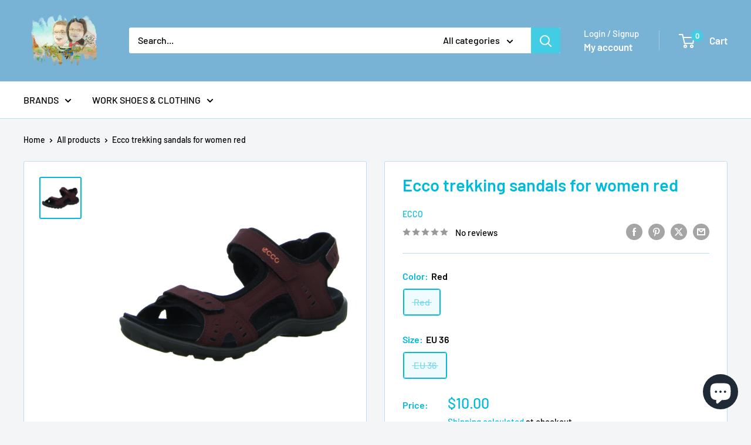

--- FILE ---
content_type: text/javascript; charset=utf-8
request_url: https://sls-bartel-shop.de/products/ecco-trekking-sandals-for-women-red-1.js
body_size: 64
content:
{"id":8337705042184,"title":"Ecco trekking sandals for women red","handle":"ecco-trekking-sandals-for-women-red-1","description":"Perfect for the summer! The 3-part Velcro fastener ensures optimal adaptation to the foot. Made of high-quality burgundy smooth synthetic leather and textile. The inner lining and the insole are made of a soft textile material","published_at":"2023-10-15T04:46:50+02:00","created_at":"2023-10-15T04:46:50+02:00","vendor":"Ecco","type":"shoes","tags":[],"price":1000,"price_min":1000,"price_max":1000,"available":false,"price_varies":false,"compare_at_price":null,"compare_at_price_min":0,"compare_at_price_max":0,"compare_at_price_varies":false,"variants":[{"id":44776858124552,"title":"Red \/ EU 36","option1":"Red","option2":"EU 36","option3":null,"sku":"809702812177_36","requires_shipping":true,"taxable":true,"featured_image":null,"available":false,"name":"Ecco trekking sandals for women red - Red \/ EU 36","public_title":"Red \/ EU 36","options":["Red","EU 36"],"price":1000,"weight":0,"compare_at_price":null,"inventory_management":"shopify","barcode":"809702812177","requires_selling_plan":false,"selling_plan_allocations":[]}],"images":["\/\/cdn.shopify.com\/s\/files\/1\/0090\/8820\/4851\/files\/71286514026-detail-04.jpg?v=1697338012"],"featured_image":"\/\/cdn.shopify.com\/s\/files\/1\/0090\/8820\/4851\/files\/71286514026-detail-04.jpg?v=1697338012","options":[{"name":"Color","position":1,"values":["Red"]},{"name":"Size","position":2,"values":["EU 36"]}],"url":"\/products\/ecco-trekking-sandals-for-women-red-1","media":[{"alt":"Ecco trekking sandals for women red - Bartel-Shop","id":38220760121608,"position":1,"preview_image":{"aspect_ratio":1.0,"height":650,"width":650,"src":"https:\/\/cdn.shopify.com\/s\/files\/1\/0090\/8820\/4851\/files\/71286514026-detail-04.jpg?v=1697338012"},"aspect_ratio":1.0,"height":650,"media_type":"image","src":"https:\/\/cdn.shopify.com\/s\/files\/1\/0090\/8820\/4851\/files\/71286514026-detail-04.jpg?v=1697338012","width":650}],"requires_selling_plan":false,"selling_plan_groups":[]}